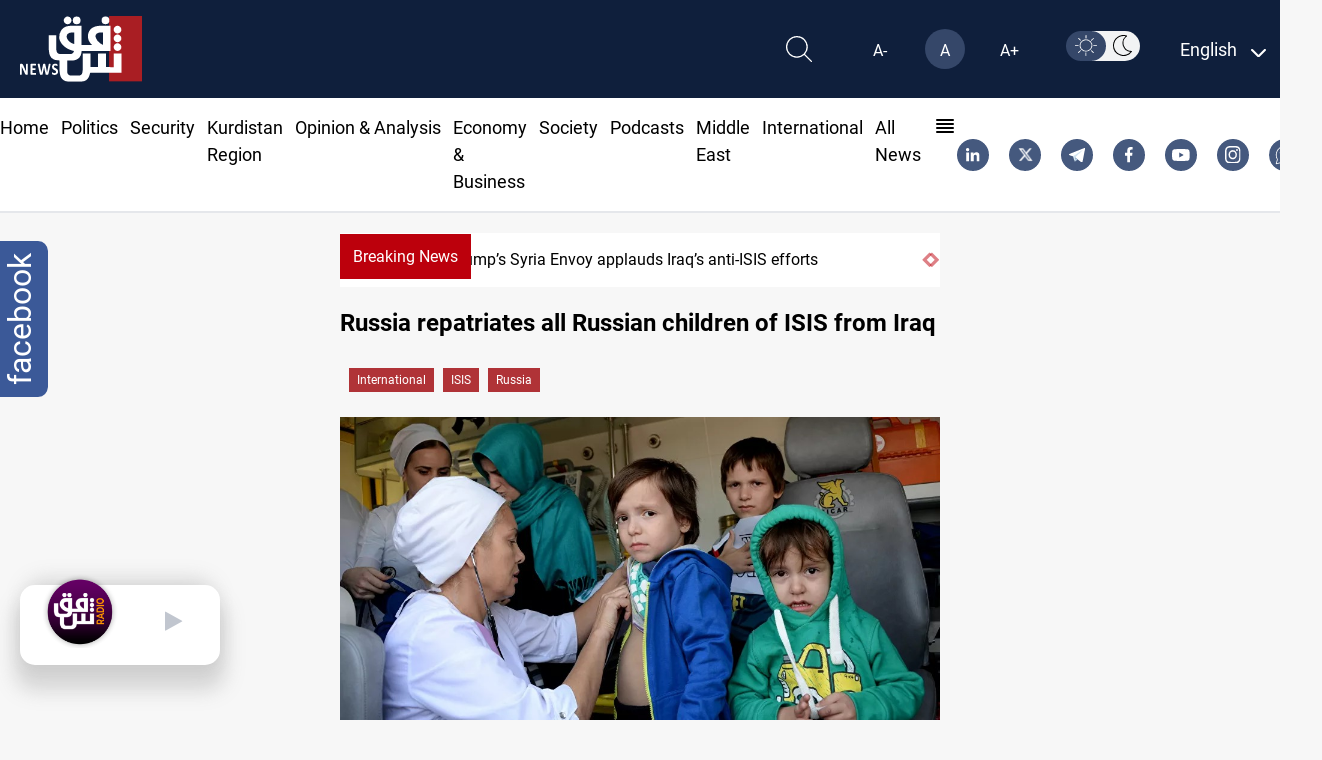

--- FILE ---
content_type: image/svg+xml
request_url: https://www.shafaq.com/assets/imgs/Facebook-share.svg
body_size: -23
content:
<svg xmlns="http://www.w3.org/2000/svg" width="20.548" height="21.317" viewBox="0 0 20.548 21.317"><g transform="translate(0 0)"><ellipse cx="10.274" cy="10.659" rx="10.274" ry="10.659" fill="#3b5998"/><path d="M43.713,28.419H41.89V35.1H39.126V28.419H37.812V26.071h1.314v-1.52a2.591,2.591,0,0,1,2.788-2.788l2.047.009v2.279H42.476a.562.562,0,0,0-.586.64v1.382h2.065Z" transform="translate(-30.711 -16.447)" fill="#fff"/></g></svg>